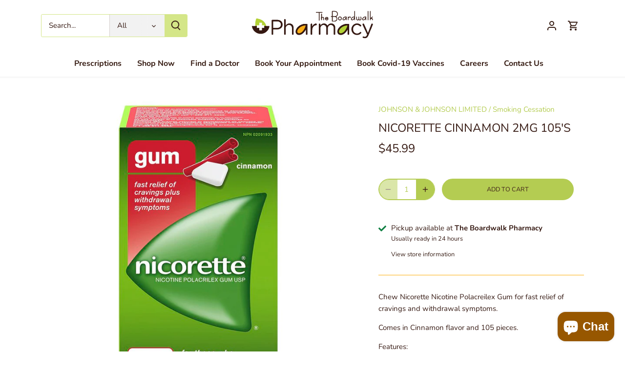

--- FILE ---
content_type: text/javascript; charset=utf-8
request_url: https://theboardwalkpharmacy.com/products/nicorette-cinnamon-2mg-105s.js?currency=CAD&country=CA
body_size: 90
content:
{"id":4499721715746,"title":"Nicorette Cinnamon 2MG 105's","handle":"nicorette-cinnamon-2mg-105s","description":"\u003cp\u003eChew Nicorette Nicotine Polacreilex Gum for fast relief of cravings and withdrawal symptoms.\u003c\/p\u003e\n\n\u003cp\u003eComes in Cinnamon flavor and 105 pieces.\u003c\/p\u003e\n\n\u003cp\u003eFeatures:\u003c\/p\u003e\n\n\u003cp\u003eGum allows you to actively control how much nicotine you use and when you use it\u003cbr\u003e\nWhen chewed, the gum releases controlled amounts of nicotine into your body to help you deal with nicotine cravings and withdrawal symptoms\u003cbr\u003e\n2mg is for people who smoke 25 cigarettes a day or less\u003c\/p\u003e","published_at":"2020-04-29T14:28:55-04:00","created_at":"2020-04-29T14:28:55-04:00","vendor":"JOHNSON \u0026 JOHNSON LIMITED","type":"Smoking Cessation","tags":["heart","Nicorette"],"price":4599,"price_min":4599,"price_max":4599,"available":true,"price_varies":false,"compare_at_price":null,"compare_at_price_min":0,"compare_at_price_max":0,"compare_at_price_varies":false,"variants":[{"id":31919729311778,"title":"Default Title","option1":"Default Title","option2":null,"option3":null,"sku":"060245397488","requires_shipping":true,"taxable":true,"featured_image":null,"available":true,"name":"Nicorette Cinnamon 2MG 105's","public_title":null,"options":["Default Title"],"price":4599,"weight":500,"compare_at_price":null,"inventory_management":"shopify","barcode":"","requires_selling_plan":false,"selling_plan_allocations":[]}],"images":["\/\/cdn.shopify.com\/s\/files\/1\/0282\/3192\/5794\/products\/060245397488.jpg?v=1589478264"],"featured_image":"\/\/cdn.shopify.com\/s\/files\/1\/0282\/3192\/5794\/products\/060245397488.jpg?v=1589478264","options":[{"name":"Title","position":1,"values":["Default Title"]}],"url":"\/products\/nicorette-cinnamon-2mg-105s","media":[{"alt":null,"id":6554393378850,"position":1,"preview_image":{"aspect_ratio":1.0,"height":800,"width":800,"src":"https:\/\/cdn.shopify.com\/s\/files\/1\/0282\/3192\/5794\/products\/060245397488.jpg?v=1589478264"},"aspect_ratio":1.0,"height":800,"media_type":"image","src":"https:\/\/cdn.shopify.com\/s\/files\/1\/0282\/3192\/5794\/products\/060245397488.jpg?v=1589478264","width":800}],"requires_selling_plan":false,"selling_plan_groups":[]}